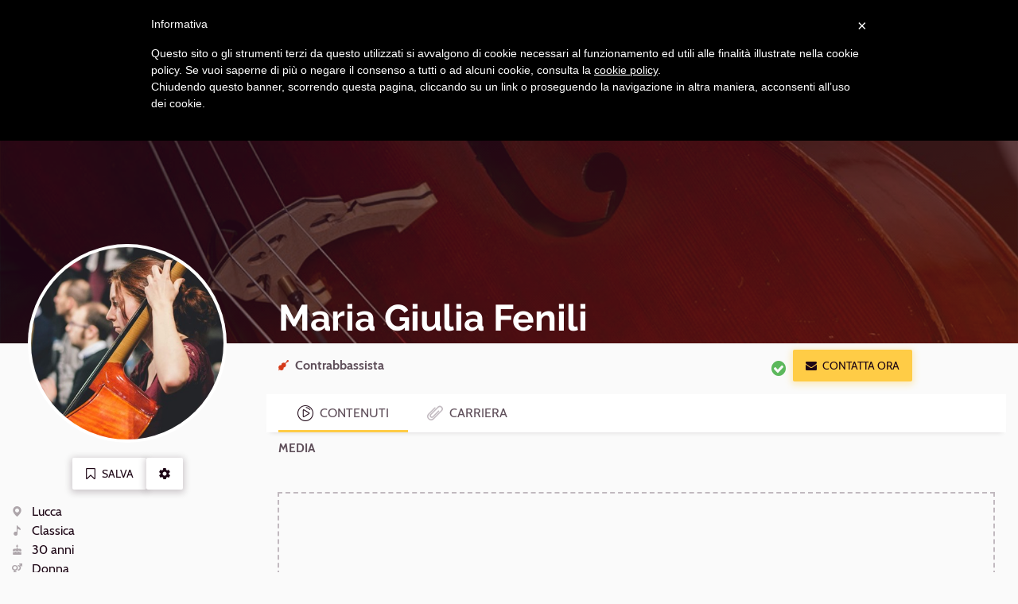

--- FILE ---
content_type: text/html; charset=utf-8
request_url: https://www.kleisma.com/musicisti/profilo/maria-giulia-fenili
body_size: 8723
content:
<!DOCTYPE html><html lang="it" class="no-js"><head><script>(function(w,d,s,l,i){w[l]=w[l]||[];w[l].push({'gtm.start':new Date().getTime(),event:'gtm.js'});var f=d.getElementsByTagName(s)[0],j=d.createElement(s),dl=l!='dataLayer'?'&l='+l:'';j.async=true;j.src='https://www.googletagmanager.com/gtm.js?id='+
i+
dl+'&gtm_auth=wG-ssqJmJlftzgmzlMjFpg&gtm_preview=env-2&gtm_cookies_win=x';f.parentNode.insertBefore(j,f);})(window,document,'script','dataLayer','GTM-W4TCXPV');</script><script>dataLayer.push({'isAuthenticated':'false'});</script><script async="async" src="https://www.googletagmanager.com/gtag/js?id=AW-699045270"></script><script>window.dataLayer=window.dataLayer||[];function gtag(){dataLayer.push(arguments);}
gtag('js',new Date());</script><link href="/bundles/css?v=VnhZziBSrJ1T3j3Xu_lLE3tTysCLfch5ELKZkh7Dhb01" rel="stylesheet" /><noscript><link href="/content/css/nojs.css" rel="stylesheet" /></noscript><meta charset="utf-8" /><meta http-equiv="X-UA-Compatible" content="IE=edge" /><meta name="viewport" content="width=device-width, initial-scale=1" /><title>Maria Giulia Fenili - Contrabbassista - Lucca | Kleisma.com</title><meta name="description" content="Biografia, media, esperienze, studi e concerti di Maria Giulia Fenili - Musicista di Lucca" /><!--[if lt IE 9]><script src="https://oss.maxcdn.com/html5shiv/3.7.2/html5shiv.min.js"></script><script src="https://oss.maxcdn.com/respond/1.4.2/respond.min.js"></script><![endif]--><meta name="msapplication-TileImage" content="/content/images/favicons/ms-icon-144x144.png" /><link rel="apple-touch-icon" sizes="180x180" href="/content/images/favicons/apple-icon-180x180.png" /><link rel="icon" type="image/png" sizes="192x192" href="/content/images/favicons/android-icon-192x192.png" /><link rel="icon" type="image/png" sizes="16x16" href="/content/images/favicons/favicon-16x16.png" /><link rel="icon" type="image/png" sizes="96x96" href="/content/images/favicons/favicon-96x96.png" /><link rel="icon" type="image/png" sizes="32x32" href="/content/images/favicons/favicon-32x32.png" /><meta name="msapplication-TileColor" content="#1D0615" /><meta name="theme-color" content="#1D0615" /><meta property="og:title" content="Maria Giulia Fenili - Contrabbassista - Lucca | Kleisma.com" /><meta property="og:description" content="Biografia, media, esperienze, studi e concerti di Maria Giulia Fenili - Musicista di Lucca" /><meta property="og:type" content="profile" /><meta property="og:url" content="https://www.kleisma.com/musicisti/profilo/maria-giulia-fenili" /><meta property="og:image" content="https://www.kleisma.com/PublicData/Images/UserProfileImages/maria-giulia-fenili-167901520.jpg?width=1200&amp;height=630&amp;mode=crop&amp;anchor=topleft" /><meta property="og:image:width" content="1200" /><meta property="og:image:height" content="630" /></head><body><noscript><iframe src="https://www.googletagmanager.com/ns.html?id=GTM-W4TCXPV&amp;gtm_auth=wG-ssqJmJlftzgmzlMjFpg&amp;gtm_preview=env-2&amp;gtm_cookies_win=x" height="0" width="0" style="display:none;visibility:hidden"></iframe></noscript><span class="page-loading"></span><noscript><div class="nojs-message" style="display:none"><i class="icon-base-danger icon-left text-danger"></i> Kleisma potrebbe non funzionare correttamente senza javascript. Per accedere a tutte le funzioni, per favore abilita javascript sul tuo browser.</div></noscript><div class="wrapper"><header class="main-header" id="main-header"><nav class="navbar navbar-inverse navbar-fixed-top"><h2 class="sr-only">Navigazione principale</h2><div class="container"><div class="navbar-header"><button type="button" class="js-only navbar-toggle text-white collapsed" data-toggle="collapse" data-target="#main-nav" aria-expanded="false"> <span class="sr-only">Apri navigazione</span> <span class="icon-base-menu" aria-hidden="true"></span> </button> <a class="navbar-brand" href="/"> <img src="/Content/Images/logo-k-white.svg" alt="Kleisma" class="visible-xs" /> <img src="/Content/Images/logo-white.svg" alt="Kleisma" class="visible-lg visible-md visible-sm" /> </a></div><div class="collapse navbar-collapse" id="main-nav"><ul class="nav navbar-nav navbar-right"><li class="main-header__menu-item"><a href="/agenzia-di-promozione-musicale/"> <span> <i class="icon-k-agency"></i> Promozione artisti </span> </a></li><li class="main-header__menu-item"><a href="/musicisti/"> <span> <i class="icon-k-musician"></i> Musicisti e Insegnanti </span> </a></li><li class="main-header__menu-item"><a href="/formazioni/"> <span> <i class="icon-k-band1"></i> Band e Formazioni </span> </a></li><li class="main-header__menu-item"><a href="/blog/"> <span> <i class="icon-k-blog"></i> Blog </span> </a></li><li class="main-header__menu-item"><a href="/eventi-live-concerti/"> <span> <i class="icon-k-live"></i> Eventi Live </span> </a></li><li class="main-header__login"><a class="js-waves-light waves-effect waves-light" href="/login/">Login</a></li><li class="main-header__signup"><a class="js-waves-light waves-effect waves-light js-gtag-event" data-gevent-category="Subscription" data-gevent-action="click" data-gevent-label="Menu" href="/registrazione/">Iscriviti, &#232; gratis</a></li></ul></div></div></nav><script></script></header><main><div class="js-async-contents" data-url="/musicisti/profilo?ufprt=[base64]"></div><div class="profile-hero jumbo negative" role="presentation"><div id="coverImage"><span class="bg-img-rellax" role="presentation"> <img src="/Content/Extra-images/profile-bg-role-3.jpg?width=40&amp;v=1" data-src="/Content/Extra-images/profile-bg-role-3.jpg?width=1000&amp;v=1" class="js-lazyload js-rellax" alt="" /> </span></div></div><div class="container profile-top"><div class="row"><div class="col-xs-12 col-md-3"><figure class="profile-hero__img"><img class="js-lazyload" data-src="/PublicData/Images/UserProfileImages/maria-giulia-fenili-167901520.jpg?width=360&amp;height=360&amp;mode=crop" src="/PublicData/Images/UserProfileImages/maria-giulia-fenili-167901520.jpg?width=10&amp;height=10&amp;mode=crop" alt="Maria Giulia Fenili" /></figure></div><div class="col-xs-12 col-md-9"><div class="container"><div id="name"><div class="profile-hero__name"><h1>Maria Giulia Fenili</h1></div></div><div class="row row-flex row-flex-vertical"><div class="col-xs-12 col-md-8"><div id="roles"><ul class="profile-hero__roles"><li><i class="icon-k-string2 icon-small icon-left"></i>Contrabbassista</li></ul></div></div><div class="col-xs-12 col-md-4"><div class="profile-hero__contact hidden-xs hidden-sm"><span class="jq-availability"> <span class="profile-hero__availability"> <span class="text-success delta" data-toggle="tooltip" data-placement="left" title="Disponibile per collaborazioni" tabindex="0"> <i class="icon-base-check-circle icon-left"></i> </span> </span> </span> <a href="javascript:void(0)" data-remote-content="/umbraco/Surface/MusicianContactSurface/ModalNewQuestions?profileUrl=maria-giulia-fenili" data-target="#musicianExternalContact" class="btn btn-primary js-gtag-event js-load-modal js-track-mp-click" data-track-el-name="Contatta" data-track-el-type="Button" data-gevent-category="CTA" data-gevent-action="click" data-gevent-label="External Contact Musician " role="button" title="contatta"> <i class="icon-base-mail icon-left"></i>Contatta ora </a></div></div></div></div></div></div></div><div class="container"><div class="row"><div class="col-xs-12 col-md-3 profile-info"><div id="infoActions"><div class="profile-info__actions"><span class="profile-hero__contact hidden-md hidden-lg js-affix"> <span class="jq-availability"> <span class="profile-hero__availability"> <span class="text-success delta" data-toggle="tooltip" data-placement="left" title="Disponibile per collaborazioni" tabindex="0"> <i class="icon-base-check-circle icon-left"></i> </span> </span> </span> <a href="javascript:void(0)" data-remote-content="/umbraco/Surface/MusicianContactSurface/ModalNewQuestions?profileUrl=maria-giulia-fenili" data-target="#musicianExternalContact" class="btn btn-primary js-gtag-event js-load-modal js-track-mp-click" data-track-el-name="Contatta" data-track-el-type="Button" data-gevent-category="CTA" data-gevent-action="click" data-gevent-label="External Contact Musician " role="button" title="contatta"> <i class="icon-base-mail icon-left"></i>Contatta ora </a> </span> <a href="/login/?returnUrl=/musicisti/profilo/maria-giulia-fenili" class="btn btn-default"><i class="icon-base-bookmark-empty icon-left"></i>Salva</a> <a href="javascript:void(0)" role="button" class="btn btn-default dropdown-toggle" data-toggle="dropdown" aria-haspopup="true" aria-expanded="false"> <i class="icon-base-settings"><span class="sr-only">Altre azioni</span></i> </a><ul class="dropdown-menu"><li><a role="button" data-toggle="modal" href="#social-share"><i class="icon-base-share icon-left"></i>Condividi</a></li></ul></div></div><div id="infoDetails"><ul class="profile-info__details"><li><span class="icon-wrap"> <i class="icon-k-location icon-left icon-small" data-toggle="tooltip" title="Luogo"> <span class="sr-only">Luogo</span> </i> Lucca </span></li><li><span class="icon-wrap"> <i class="icon-k-genre icon-left icon-small" data-toggle="tooltip" title="Generi"> <span class="sr-only">Generi</span> </i> Classica </span></li><li><span class="icon-wrap"> <i class="icon-k-age icon-left icon-small" data-toggle="tooltip" title="Età"> <span class="sr-only">Età</span> </i> 30 anni </span></li><li><span class="icon-wrap"> <i class="icon-k-gender icon-left icon-small" data-toggle="tooltip" title="Sesso"> <span class="sr-only">Sesso</span> </i> Donna </span></li><li><span class="icon-wrap"> <i class="icon-k-level icon-left icon-small" data-toggle="tooltip" title="Livello"> <span class="sr-only">Livello</span> </i> Semiprofessionista </span></li><li><span class="icon-wrap"> <i class="icon-base-calendar icon-left icon-small" data-toggle="tooltip" title="Iscrizione"> <span class="sr-only">Iscrizione</span> </i> Iscritto da 6 anni e 2 mesi </span></li></ul></div><div class="profile-info__tags"></div><hr class="separator-thin" /><div class="profile-info__bands"></div><div id="personalLinks"><div class="profile-info__links"></div></div><div class="modal fade modal-profile-share" id="social-share" tabindex="-1" role="dialog"><div class="modal-dialog" role="document"><div class="modal-content js-centerpage"><button type="button" class="close" data-dismiss="modal" aria-label="Close"><span aria-hidden="true">×</span></button><div class="modal-header"><img class="js-personal-image" src="/PublicData/Images/UserProfileImages/maria-giulia-fenili-167901520.jpg?width=150&amp;height=150&amp;mode=crop" alt="" /><h2 class="sr-only">Condividi</h2></div><div class="modal-body"><div class="spacing"><p class="delta text-center text-muted">Condividi questo profilo Kleisma con i tuoi contatti</p></div><div class="social-share spacing-large"><ul class="social-share__icons"><li><a class="js-socialshare" target="_blank" href="http://www.facebook.com/sharer/sharer.php?u=https://www.kleisma.com/musicisti/profilo/maria-giulia-fenili"> <i class="icon-logo-facebook"><span class="sr-only">Facebook</span></i> </a></li><li><a class="js-socialshare" target="_blank" href="http://twitter.com/intent/tweet?status=Il mio profilo su Kleisma: https://www.kleisma.com/musicisti/profilo/maria-giulia-fenili"> <i class="icon-logo-twitter"><span class="sr-only">Twitter</span></i> </a></li><li><a class="js-socialshare" target="_blank" href="http://www.linkedin.com/shareArticle?mini=true&amp;url=https://www.kleisma.com/musicisti/profilo/maria-giulia-fenili&amp;title=Il mio profilo su kleisma"> <i class="icon-logo-linkedin"><span class="sr-only">Linkedin</span></i> </a></li><li class="visible-mobile-inline-block"><a class="js-socialshare" target="_blank" href="whatsapp://send?text=https://www.kleisma.com/musicisti/profilo/maria-giulia-fenili" data-action="share/whatsapp/share"> <i class="icon-logo-whatsapp"><span class="sr-only">Whatsapp</span></i> </a></li></ul></div></div></div></div></div></div><div class="col-xs-12 col-md-9"><div class="profile-tabs"><nav class="profile-navbar js-affix" id="profile-navbar"><div class="nav-tabs-container"><div class="container"><ul id="musician-profile-nav-tabs" class="nav nav-tabs"><li class="profile-navbar__top"><a href="#coverImage" class="js-smoothscroll profile-tabs__tablink"><i class="icon-menu-top"></i><span>Home</span></a></li><li class="active"><a class="profile-tabs__tablink js-smoothscroll" href="#media"> <i class="icon-menu-media"></i> <span>Contenuti</span> </a></li><li></li><li><a class="profile-tabs__tablink js-track-mp-click js-smoothscroll" data-track-el-name="Carriera" data-track-el-type="Tab" id="cvTab" href="#cv"> <i class="icon-menu-cv"></i> <span>Carriera</span> </a></li><li></li></ul></div></div></nav><div class="container"><div class="tab-content"><section id="media" class="profile-section profile-tabs__media"><h2 class="profile-section__title">Media</h2><div id="media-list"><div id="mus-photos"><div class="row row-flex band__gallery js-carousel" data-slick="{ &#34;centerMode&#34;: false, &#34;slidesToShow&#34;: 2, &#34;responsive&#34;: [
			{ &#34;breakpoint&#34;: 992, &#34;settings&#34;: {  &#34;slidesToShow&#34;: 3 } },
			{ &#34;breakpoint&#34;: 1200, &#34;settings&#34;: {  &#34;slidesToShow&#34;: 4 } }
			]}"></div></div><div id="mus-videos"><div class="js-readmore"><div class="row"><div class="col-xs-12"><div class="profile-edit--add-media"><div><i class="icon-k-media"></i><p>Non ci sono contenuti multimediali</p></div></div></div></div></div></div></div></section><section id="cv" class="profile-section profile-tabs__cv"><h2 class="profile-section__title">Carriera</h2><div class="row row-flex gutter-large"><div class="col-xs-12 col-md-8"><div class="spacing"><div id="studies"><h3 class="profile-tabs__cv__title">Studi</h3><div class="js-showmore" data-showmore-initial="3"><ul class="timeline js-showmore-container showmore__container js-checksize" data-showmore="studies" data-breakpoint="500"><li><span class="timeline-timestamp"> novembre 2016 - ottobre 2019 </span><h5 class="timeline-main">Triennio accademico di I livello</h5><div class="timeline-accent"><i class="icon-k-education icon-left icon-small"></i> Contrabbasso</div><div class="centi">+ 9 Materie complementari: <span class="relative"> <span class="vanish vanish-inline in" id="complementaryToggle-5037"> <a href="javascript:void(0)" class="js-toggler" data-toggle="#complementaryList-5037:hidden #complementaryToggle-5037:visible"> Mostra<i class="icon-base-chevron-right icon-right icon-small"></i> </a> </span> <span class="vanish vanish-inline timeline-accent" id="complementaryList-5037"> Armonia, Ear training, Educazione musicale, Informatica musicale, Musica d&#39;insieme, Pratica corale, Pratica pianistica, Tecnologie musicali, Teoria </span> </span></div><div>Insegnante: Gabriele Ragghianti</div><div class="centi"><span class="icon-wrap"> <i class="icon-base-location icon-small icon-left"></i>Conservatorio &#39;Luigi Boccherini&#39; - Lucca </span></div></li></ul><div class="showmore__controls"><a href="javascript:void(0)" class="btn btn-default btn-sm js-showmore-trigger" data-sowmore="studies">Mostra tutti<i class="icon-base-chevron-down icon-right"></i></a> <a href="javascript:void(0)" class="btn btn-default btn-sm js-showmore-less" data-sowmore="studies">Mostra meno<i class="icon-base-chevron-up icon-right"></i></a></div></div></div></div></div><div class="col-xs-12 col-md-4"></div></div></section></div></div></div><div class="modal fade" id="musicianExternalContact" tabindex="-1" role="dialog"><div class="modal-dialog" role="document"><div class="modal-content"><button type="button" class="close" data-dismiss="modal" aria-label="Close"><span aria-hidden="true">×</span></button></div></div></div><hr class="large" /></div></div></div><div class="js-async-contents" data-url="/musicisti/profilo?ufprt=[base64]"></div></main><footer class="main-footer" id="main-footer"><div class="clearfix text-center text-white"><nav><h2 class="sr-only">Navigazione footer</h2><ul class="list-piped alpha main-footer__main-menu"><li><a href="/agenzia-di-promozione-musicale/">Promozione artisti</a></li><li><a href="/musicisti/">Musicisti e Insegnanti</a></li><li><a href="/formazioni/">Band e Formazioni</a></li><li><a href="/blog/">Blog</a></li><li><a href="/eventi-live-concerti/">Eventi Live</a></li><li><a href="/login/">Login</a></li><li><a href="/registrazione/">Iscriviti, &#232; gratis</a></li></ul><ul class="list-piped"><li><a href="//www.iubenda.com/privacy-policy/30576427" class="iubenda-nostyle no-brand iubenda-embed" title="Privacy Policy">Privacy Policy</a></li><li><a href="//www.iubenda.com/terms-and-conditions/98286914" class="iubenda-nostyle no-brand iubenda-embed" title="Termini di servizio">Termini di servizio</a></li></ul></nav><figure><img src="/Content/Images/logo-white.svg" alt="Kleisma" /></figure><p class="main-footer__company">Kleisma S.r.l.<span> - P.I. 10228970967</span></p><div><ul class="main-footer__social-channels"><li><a href="http://www.facebook.com/kleismacom" target="_blank"> <i class="icon-logo-facebook"></i> <span class="sr-only">Facebook</span> </a></li><li><a href="https://www.instagram.com/kleisma.music/" target="_blank"> <i class="icon-logo-instagram"></i> <span class="sr-only">Instagram</span> </a></li><li><a href="https://www.youtube.com/channel/UCkBPb5KeIEQ9kzPwd424GHA" target="_blank"> <i class="icon-logo-youtube"></i> <span class="sr-only">Youtube</span> </a></li></ul></div></div></footer></div><script src="//ajax.googleapis.com/ajax/libs/jquery/2.2.3/jquery.min.js"></script><script>(window.jQuery)||document.write('<script src="/bundles/js/jquery"><\/script>');</script><script src="/bundles/javascript/widgets?v=4o6YKXaU-GGU8uVBE7h1P1ri2OsQxdzHUDNJAqjRDbg1"></script><script src="/bundles/js/jquery-validation?v=gV3bKl3KF7B6yaSeIlqiyF6ByOeA1YF2lcy1sl4hqUM1"></script><script>$(window).resize();</script><script>$('body').scrollspy({target:'#profile-navbar',offset:170}).css({position:'relative'});$('body').addClass("menu-xs-bottom menu-sm-top menu-md-top menu-lg-top");</script><script type="text/javascript">var $deleteCoverModal=$('#confirmDeleteCoverModal');function coverRemoveConfirm(data,remove){$deleteCoverModal.modal('show');}
function reloadCoverCallback(error,data,response){if(!error){$(data).handleReloadContents({targetId:'#coverImage',url:'/umbraco/Surface/MusicianCoverImageSurface/IndexEditable'});}}
$('#remove-cover-confirm').click(function(){$.get("/umbraco/Surface/MusicianCoverImageSurface/Delete",function(data){$deleteCoverModal.modal('hide');$deleteCoverModal.one('hidden.bs.modal',function(e){reloadCoverCallback(null,data,null);});});});</script><script>function trackEvent($el){$.post("/umbraco/Surface/MusiciansProfileSurface/TrackEvent",{elType:$el.data('track-el-type'),elName:$el.data('track-el-name'),musicianProfileUrl:'maria-giulia-fenili'});};$('.js-track-mp-click').click(function(e){trackEvent($(this));});</script><div class="js-async-contents" data-url="/musicisti/profilo?ufprt=[base64]"></div><script>$(document).ready(function(){$('.js-async-contents').loadAsyncContents();});$('.js-gtag-event').click(function(){dataLayer.push({'event':'GAEvent','eventCategory':$(this).data('gevent-category'),'eventAction':$(this).data('gevent-action'),'eventLabel':$(this).data('gevent-label'),'eventValue':$(this).data('gevent-value')});});</script><script>$(function(){$.when($.get('/Scripts/cldr/supplemental/likelySubtags.json').success(function(data){Globalize.load(data);}),$.get('/Scripts/cldr/main/it/numbers.json').success(function(data){Globalize.load(data);}),$.get('/Scripts/cldr/supplemental/numberingSystems.json').success(function(data){Globalize.load(data);}),$.get('/Scripts/cldr/supplemental/plurals.json').success(function(data){Globalize.load(data);}),$.get('/Scripts/cldr/supplemental/ordinals.json').success(function(data){Globalize.load(data);}),$.get('/Scripts/cldr/main/it/currencies.json').success(function(data){Globalize.load(data);}),$.get('/Scripts/cldr/supplemental/currencyData.json').success(function(data){Globalize.load(data);}),$.get('/Scripts/cldr/main/it/ca-gregorian.json').success(function(data){Globalize.load(data);}),$.get('/Scripts/cldr/main/it/timeZoneNames.json').success(function(data){Globalize.load(data);}),$.get('/Scripts/cldr/supplemental/timeData.json').success(function(data){Globalize.load(data);}),$.get('/Scripts/cldr/supplemental/weekData.json').success(function(data){Globalize.load(data);}),$.get('/Scripts/cldr/main/it/dateFields.json').success(function(data){Globalize.load(data);}),$.get('/Scripts/cldr/main/it/units.json').success(function(data){Globalize.load(data);})).then(function(){Globalize.locale('it');});})</script><script type="text/javascript">(function($,Globalize){var originalMethods={min:$.validator.methods.min,max:$.validator.methods.max,range:$.validator.methods.range};$.validator.methods.dateGlobalizeOptions={dateParseFormat:{skeleton:"yMd"}};$.validator.methods.number=function(value,element){var val=Globalize.parseNumber(value);return this.optional(element)||($.isNumeric(val));};$.validator.methods.date=function(value,element){var val=Globalize.parseDate(value,$.validator.methods.dateGlobalizeOptions.dateParseFormat);return this.optional(element)||(val instanceof Date);};$.validator.methods.min=function(value,element,param){var val=Globalize.parseNumber(value);return originalMethods.min.call(this,val,element,param);};$.validator.methods.max=function(value,element,param){var val=Globalize.parseNumber(value);return originalMethods.max.call(this,val,element,param);};$.validator.methods.range=function(value,element,param){var val=Globalize.parseNumber(value);return originalMethods.range.call(this,val,element,param);};}(jQuery,Globalize));</script></body></html>

--- FILE ---
content_type: text/html; charset=utf-8
request_url: https://www.google.com/recaptcha/api2/aframe
body_size: 124
content:
<!DOCTYPE HTML><html><head><meta http-equiv="content-type" content="text/html; charset=UTF-8"></head><body><script nonce="LO6vygnJ-pNnIu_ch8wa0g">/** Anti-fraud and anti-abuse applications only. See google.com/recaptcha */ try{var clients={'sodar':'https://pagead2.googlesyndication.com/pagead/sodar?'};window.addEventListener("message",function(a){try{if(a.source===window.parent){var b=JSON.parse(a.data);var c=clients[b['id']];if(c){var d=document.createElement('img');d.src=c+b['params']+'&rc='+(localStorage.getItem("rc::a")?sessionStorage.getItem("rc::b"):"");window.document.body.appendChild(d);sessionStorage.setItem("rc::e",parseInt(sessionStorage.getItem("rc::e")||0)+1);localStorage.setItem("rc::h",'1769222913001');}}}catch(b){}});window.parent.postMessage("_grecaptcha_ready", "*");}catch(b){}</script></body></html>